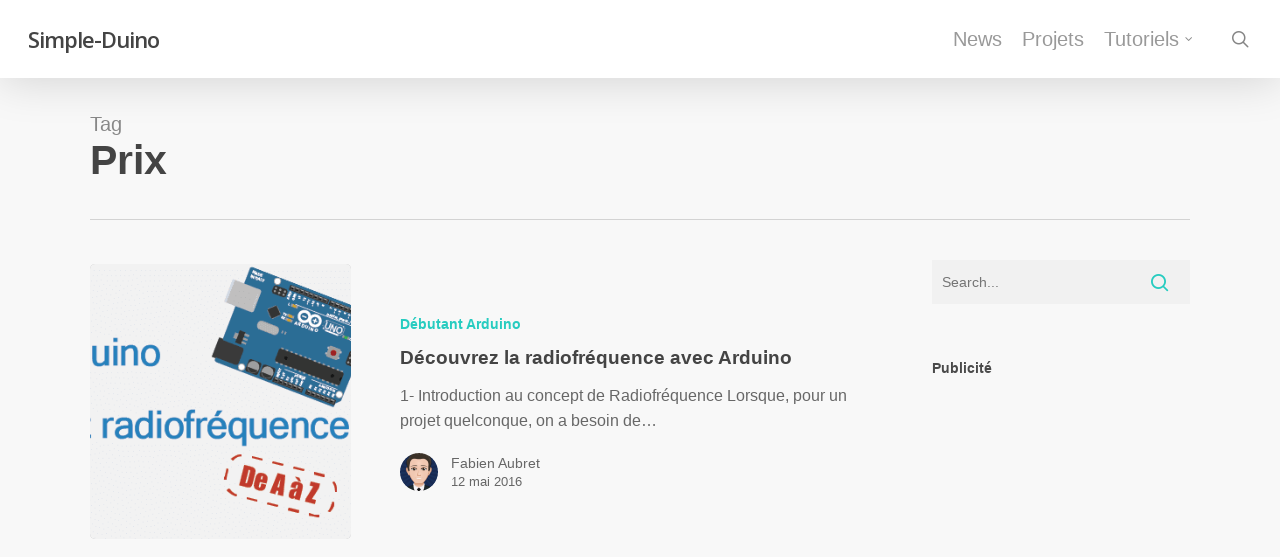

--- FILE ---
content_type: text/html; charset=utf-8
request_url: https://www.google.com/recaptcha/api2/aframe
body_size: 263
content:
<!DOCTYPE HTML><html><head><meta http-equiv="content-type" content="text/html; charset=UTF-8"></head><body><script nonce="ra83tMgh3d-1d2nze87y5g">/** Anti-fraud and anti-abuse applications only. See google.com/recaptcha */ try{var clients={'sodar':'https://pagead2.googlesyndication.com/pagead/sodar?'};window.addEventListener("message",function(a){try{if(a.source===window.parent){var b=JSON.parse(a.data);var c=clients[b['id']];if(c){var d=document.createElement('img');d.src=c+b['params']+'&rc='+(localStorage.getItem("rc::a")?sessionStorage.getItem("rc::b"):"");window.document.body.appendChild(d);sessionStorage.setItem("rc::e",parseInt(sessionStorage.getItem("rc::e")||0)+1);localStorage.setItem("rc::h",'1768767642863');}}}catch(b){}});window.parent.postMessage("_grecaptcha_ready", "*");}catch(b){}</script></body></html>

--- FILE ---
content_type: text/plain
request_url: https://www.google-analytics.com/j/collect?v=1&_v=j102&a=1614316206&t=pageview&_s=1&dl=https%3A%2F%2Fsimple-duino.com%2Ftag%2Fprix%2F&ul=en-us%40posix&dt=Prix%20Archives%20-%20Simple-Duino&sr=1280x720&vp=1280x720&_u=IEBAAEABAAAAACAAI~&jid=1021776071&gjid=802021862&cid=13609916.1768767641&tid=UA-55175740-1&_gid=930413111.1768767641&_r=1&_slc=1&z=470172083
body_size: -451
content:
2,cG-CT5CRTR52M